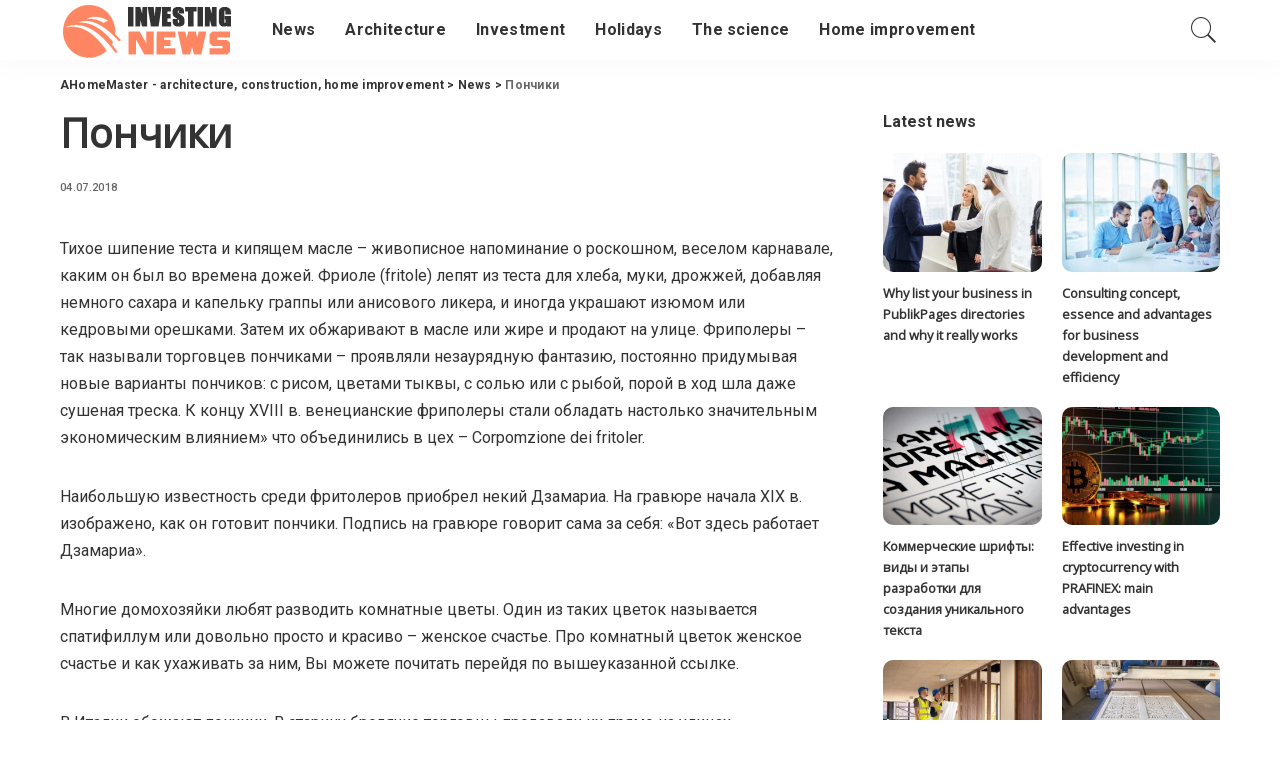

--- FILE ---
content_type: text/html; charset=UTF-8
request_url: https://alahomemaster.com/ponchiki.html
body_size: 14617
content:
<!DOCTYPE html>
<html lang="en-US">
<head>
	<meta charset="UTF-8">
	<meta http-equiv="X-UA-Compatible" content="IE=edge">
	<meta name="viewport" content="width=device-width, initial-scale=1">
	<link rel="profile" href="https://gmpg.org/xfn/11">
	<meta name='robots' content='index, follow, max-image-preview:large, max-snippet:-1, max-video-preview:-1' />
	<style>img:is([sizes="auto" i], [sizes^="auto," i]) { contain-intrinsic-size: 3000px 1500px }</style>
				<link rel="apple-touch-icon" href="https://alahomemaster.com/wp-content/uploads/2021/01/4.png"/>
					<meta name="msapplication-TileColor" content="#ffffff">
			<meta name="msapplication-TileImage" content="https://alahomemaster.com/wp-content/uploads/2021/01/3.png"/>
		
	<!-- This site is optimized with the Yoast SEO plugin v26.1.1 - https://yoast.com/wordpress/plugins/seo/ -->
	<title>Пончики</title>
	<meta name="description" content="Тихое шипение теста и кипящем масле - живописное напоминание о роскошном, веселом карнавале, каким он был во времена дожей. Фриоле (fritole) лепят из" />
	<link rel="canonical" href="https://alahomemaster.com/ponchiki.html" />
	<meta property="og:locale" content="en_US" />
	<meta property="og:type" content="article" />
	<meta property="og:title" content="Пончики" />
	<meta property="og:description" content="Тихое шипение теста и кипящем масле - живописное напоминание о роскошном, веселом карнавале, каким он был во времена дожей. Фриоле (fritole) лепят из" />
	<meta property="og:url" content="https://alahomemaster.com/ponchiki.html" />
	<meta property="og:site_name" content="AHomeMaster - architecture, construction, home improvement" />
	<meta property="article:published_time" content="2018-07-04T17:26:39+00:00" />
	<meta name="author" content="homemaster2" />
	<meta name="twitter:card" content="summary_large_image" />
	<meta name="twitter:label1" content="Written by" />
	<meta name="twitter:data1" content="homemaster2" />
	<script type="application/ld+json" class="yoast-schema-graph">{"@context":"https://schema.org","@graph":[{"@type":"WebPage","@id":"https://alahomemaster.com/ponchiki.html","url":"https://alahomemaster.com/ponchiki.html","name":"Пончики","isPartOf":{"@id":"https://alahomemaster.com/#website"},"datePublished":"2018-07-04T17:26:39+00:00","author":{"@id":"https://alahomemaster.com/#/schema/person/311ba99293492670d48c53d418eb032e"},"description":"Тихое шипение теста и кипящем масле - живописное напоминание о роскошном, веселом карнавале, каким он был во времена дожей. Фриоле (fritole) лепят из","inLanguage":"en-US","potentialAction":[{"@type":"ReadAction","target":["https://alahomemaster.com/ponchiki.html"]}]},{"@type":"WebSite","@id":"https://alahomemaster.com/#website","url":"https://alahomemaster.com/","name":"AHomeMaster - architecture, construction, home improvement","description":"","potentialAction":[{"@type":"SearchAction","target":{"@type":"EntryPoint","urlTemplate":"https://alahomemaster.com/?s={search_term_string}"},"query-input":{"@type":"PropertyValueSpecification","valueRequired":true,"valueName":"search_term_string"}}],"inLanguage":"en-US"},{"@type":"Person","@id":"https://alahomemaster.com/#/schema/person/311ba99293492670d48c53d418eb032e","name":"homemaster2","image":{"@type":"ImageObject","inLanguage":"en-US","@id":"https://alahomemaster.com/#/schema/person/image/","url":"https://secure.gravatar.com/avatar/?s=96&d=mm&r=g","contentUrl":"https://secure.gravatar.com/avatar/?s=96&d=mm&r=g","caption":"homemaster2"}}]}</script>
	<!-- / Yoast SEO plugin. -->


<link rel='dns-prefetch' href='//fonts.googleapis.com' />
<link rel="alternate" type="application/rss+xml" title="AHomeMaster - architecture, construction, home improvement &raquo; Feed" href="https://alahomemaster.com/feed" />
<link rel="alternate" type="application/rss+xml" title="AHomeMaster - architecture, construction, home improvement &raquo; Comments Feed" href="https://alahomemaster.com/comments/feed" />
<link rel="alternate" type="application/rss+xml" title="AHomeMaster - architecture, construction, home improvement &raquo; Пончики Comments Feed" href="https://alahomemaster.com/ponchiki.html/feed" />
<link rel='stylesheet' id='pixwell-core-css' href='https://alahomemaster.com/wp-content/plugins/pixwell-core/assets/core.css?ver=5.7' media='all' />
<link rel='stylesheet' id='dashicons-css' href='https://alahomemaster.com/wp-includes/css/dashicons.min.css?ver=6.8.3' media='all' />
<link rel='stylesheet' id='post-views-counter-frontend-css' href='https://alahomemaster.com/wp-content/plugins/post-views-counter/css/frontend.min.css?ver=1.5.5' media='all' />
<link rel='stylesheet' id='wp-block-library-css' href='https://alahomemaster.com/wp-includes/css/dist/block-library/style.min.css?ver=6.8.3' media='all' />
<style id='classic-theme-styles-inline-css'>
/*! This file is auto-generated */
.wp-block-button__link{color:#fff;background-color:#32373c;border-radius:9999px;box-shadow:none;text-decoration:none;padding:calc(.667em + 2px) calc(1.333em + 2px);font-size:1.125em}.wp-block-file__button{background:#32373c;color:#fff;text-decoration:none}
</style>
<style id='global-styles-inline-css'>
:root{--wp--preset--aspect-ratio--square: 1;--wp--preset--aspect-ratio--4-3: 4/3;--wp--preset--aspect-ratio--3-4: 3/4;--wp--preset--aspect-ratio--3-2: 3/2;--wp--preset--aspect-ratio--2-3: 2/3;--wp--preset--aspect-ratio--16-9: 16/9;--wp--preset--aspect-ratio--9-16: 9/16;--wp--preset--color--black: #000000;--wp--preset--color--cyan-bluish-gray: #abb8c3;--wp--preset--color--white: #ffffff;--wp--preset--color--pale-pink: #f78da7;--wp--preset--color--vivid-red: #cf2e2e;--wp--preset--color--luminous-vivid-orange: #ff6900;--wp--preset--color--luminous-vivid-amber: #fcb900;--wp--preset--color--light-green-cyan: #7bdcb5;--wp--preset--color--vivid-green-cyan: #00d084;--wp--preset--color--pale-cyan-blue: #8ed1fc;--wp--preset--color--vivid-cyan-blue: #0693e3;--wp--preset--color--vivid-purple: #9b51e0;--wp--preset--gradient--vivid-cyan-blue-to-vivid-purple: linear-gradient(135deg,rgba(6,147,227,1) 0%,rgb(155,81,224) 100%);--wp--preset--gradient--light-green-cyan-to-vivid-green-cyan: linear-gradient(135deg,rgb(122,220,180) 0%,rgb(0,208,130) 100%);--wp--preset--gradient--luminous-vivid-amber-to-luminous-vivid-orange: linear-gradient(135deg,rgba(252,185,0,1) 0%,rgba(255,105,0,1) 100%);--wp--preset--gradient--luminous-vivid-orange-to-vivid-red: linear-gradient(135deg,rgba(255,105,0,1) 0%,rgb(207,46,46) 100%);--wp--preset--gradient--very-light-gray-to-cyan-bluish-gray: linear-gradient(135deg,rgb(238,238,238) 0%,rgb(169,184,195) 100%);--wp--preset--gradient--cool-to-warm-spectrum: linear-gradient(135deg,rgb(74,234,220) 0%,rgb(151,120,209) 20%,rgb(207,42,186) 40%,rgb(238,44,130) 60%,rgb(251,105,98) 80%,rgb(254,248,76) 100%);--wp--preset--gradient--blush-light-purple: linear-gradient(135deg,rgb(255,206,236) 0%,rgb(152,150,240) 100%);--wp--preset--gradient--blush-bordeaux: linear-gradient(135deg,rgb(254,205,165) 0%,rgb(254,45,45) 50%,rgb(107,0,62) 100%);--wp--preset--gradient--luminous-dusk: linear-gradient(135deg,rgb(255,203,112) 0%,rgb(199,81,192) 50%,rgb(65,88,208) 100%);--wp--preset--gradient--pale-ocean: linear-gradient(135deg,rgb(255,245,203) 0%,rgb(182,227,212) 50%,rgb(51,167,181) 100%);--wp--preset--gradient--electric-grass: linear-gradient(135deg,rgb(202,248,128) 0%,rgb(113,206,126) 100%);--wp--preset--gradient--midnight: linear-gradient(135deg,rgb(2,3,129) 0%,rgb(40,116,252) 100%);--wp--preset--font-size--small: 13px;--wp--preset--font-size--medium: 20px;--wp--preset--font-size--large: 36px;--wp--preset--font-size--x-large: 42px;--wp--preset--spacing--20: 0.44rem;--wp--preset--spacing--30: 0.67rem;--wp--preset--spacing--40: 1rem;--wp--preset--spacing--50: 1.5rem;--wp--preset--spacing--60: 2.25rem;--wp--preset--spacing--70: 3.38rem;--wp--preset--spacing--80: 5.06rem;--wp--preset--shadow--natural: 6px 6px 9px rgba(0, 0, 0, 0.2);--wp--preset--shadow--deep: 12px 12px 50px rgba(0, 0, 0, 0.4);--wp--preset--shadow--sharp: 6px 6px 0px rgba(0, 0, 0, 0.2);--wp--preset--shadow--outlined: 6px 6px 0px -3px rgba(255, 255, 255, 1), 6px 6px rgba(0, 0, 0, 1);--wp--preset--shadow--crisp: 6px 6px 0px rgba(0, 0, 0, 1);}:where(.is-layout-flex){gap: 0.5em;}:where(.is-layout-grid){gap: 0.5em;}body .is-layout-flex{display: flex;}.is-layout-flex{flex-wrap: wrap;align-items: center;}.is-layout-flex > :is(*, div){margin: 0;}body .is-layout-grid{display: grid;}.is-layout-grid > :is(*, div){margin: 0;}:where(.wp-block-columns.is-layout-flex){gap: 2em;}:where(.wp-block-columns.is-layout-grid){gap: 2em;}:where(.wp-block-post-template.is-layout-flex){gap: 1.25em;}:where(.wp-block-post-template.is-layout-grid){gap: 1.25em;}.has-black-color{color: var(--wp--preset--color--black) !important;}.has-cyan-bluish-gray-color{color: var(--wp--preset--color--cyan-bluish-gray) !important;}.has-white-color{color: var(--wp--preset--color--white) !important;}.has-pale-pink-color{color: var(--wp--preset--color--pale-pink) !important;}.has-vivid-red-color{color: var(--wp--preset--color--vivid-red) !important;}.has-luminous-vivid-orange-color{color: var(--wp--preset--color--luminous-vivid-orange) !important;}.has-luminous-vivid-amber-color{color: var(--wp--preset--color--luminous-vivid-amber) !important;}.has-light-green-cyan-color{color: var(--wp--preset--color--light-green-cyan) !important;}.has-vivid-green-cyan-color{color: var(--wp--preset--color--vivid-green-cyan) !important;}.has-pale-cyan-blue-color{color: var(--wp--preset--color--pale-cyan-blue) !important;}.has-vivid-cyan-blue-color{color: var(--wp--preset--color--vivid-cyan-blue) !important;}.has-vivid-purple-color{color: var(--wp--preset--color--vivid-purple) !important;}.has-black-background-color{background-color: var(--wp--preset--color--black) !important;}.has-cyan-bluish-gray-background-color{background-color: var(--wp--preset--color--cyan-bluish-gray) !important;}.has-white-background-color{background-color: var(--wp--preset--color--white) !important;}.has-pale-pink-background-color{background-color: var(--wp--preset--color--pale-pink) !important;}.has-vivid-red-background-color{background-color: var(--wp--preset--color--vivid-red) !important;}.has-luminous-vivid-orange-background-color{background-color: var(--wp--preset--color--luminous-vivid-orange) !important;}.has-luminous-vivid-amber-background-color{background-color: var(--wp--preset--color--luminous-vivid-amber) !important;}.has-light-green-cyan-background-color{background-color: var(--wp--preset--color--light-green-cyan) !important;}.has-vivid-green-cyan-background-color{background-color: var(--wp--preset--color--vivid-green-cyan) !important;}.has-pale-cyan-blue-background-color{background-color: var(--wp--preset--color--pale-cyan-blue) !important;}.has-vivid-cyan-blue-background-color{background-color: var(--wp--preset--color--vivid-cyan-blue) !important;}.has-vivid-purple-background-color{background-color: var(--wp--preset--color--vivid-purple) !important;}.has-black-border-color{border-color: var(--wp--preset--color--black) !important;}.has-cyan-bluish-gray-border-color{border-color: var(--wp--preset--color--cyan-bluish-gray) !important;}.has-white-border-color{border-color: var(--wp--preset--color--white) !important;}.has-pale-pink-border-color{border-color: var(--wp--preset--color--pale-pink) !important;}.has-vivid-red-border-color{border-color: var(--wp--preset--color--vivid-red) !important;}.has-luminous-vivid-orange-border-color{border-color: var(--wp--preset--color--luminous-vivid-orange) !important;}.has-luminous-vivid-amber-border-color{border-color: var(--wp--preset--color--luminous-vivid-amber) !important;}.has-light-green-cyan-border-color{border-color: var(--wp--preset--color--light-green-cyan) !important;}.has-vivid-green-cyan-border-color{border-color: var(--wp--preset--color--vivid-green-cyan) !important;}.has-pale-cyan-blue-border-color{border-color: var(--wp--preset--color--pale-cyan-blue) !important;}.has-vivid-cyan-blue-border-color{border-color: var(--wp--preset--color--vivid-cyan-blue) !important;}.has-vivid-purple-border-color{border-color: var(--wp--preset--color--vivid-purple) !important;}.has-vivid-cyan-blue-to-vivid-purple-gradient-background{background: var(--wp--preset--gradient--vivid-cyan-blue-to-vivid-purple) !important;}.has-light-green-cyan-to-vivid-green-cyan-gradient-background{background: var(--wp--preset--gradient--light-green-cyan-to-vivid-green-cyan) !important;}.has-luminous-vivid-amber-to-luminous-vivid-orange-gradient-background{background: var(--wp--preset--gradient--luminous-vivid-amber-to-luminous-vivid-orange) !important;}.has-luminous-vivid-orange-to-vivid-red-gradient-background{background: var(--wp--preset--gradient--luminous-vivid-orange-to-vivid-red) !important;}.has-very-light-gray-to-cyan-bluish-gray-gradient-background{background: var(--wp--preset--gradient--very-light-gray-to-cyan-bluish-gray) !important;}.has-cool-to-warm-spectrum-gradient-background{background: var(--wp--preset--gradient--cool-to-warm-spectrum) !important;}.has-blush-light-purple-gradient-background{background: var(--wp--preset--gradient--blush-light-purple) !important;}.has-blush-bordeaux-gradient-background{background: var(--wp--preset--gradient--blush-bordeaux) !important;}.has-luminous-dusk-gradient-background{background: var(--wp--preset--gradient--luminous-dusk) !important;}.has-pale-ocean-gradient-background{background: var(--wp--preset--gradient--pale-ocean) !important;}.has-electric-grass-gradient-background{background: var(--wp--preset--gradient--electric-grass) !important;}.has-midnight-gradient-background{background: var(--wp--preset--gradient--midnight) !important;}.has-small-font-size{font-size: var(--wp--preset--font-size--small) !important;}.has-medium-font-size{font-size: var(--wp--preset--font-size--medium) !important;}.has-large-font-size{font-size: var(--wp--preset--font-size--large) !important;}.has-x-large-font-size{font-size: var(--wp--preset--font-size--x-large) !important;}
:where(.wp-block-post-template.is-layout-flex){gap: 1.25em;}:where(.wp-block-post-template.is-layout-grid){gap: 1.25em;}
:where(.wp-block-columns.is-layout-flex){gap: 2em;}:where(.wp-block-columns.is-layout-grid){gap: 2em;}
:root :where(.wp-block-pullquote){font-size: 1.5em;line-height: 1.6;}
</style>
<link rel='stylesheet' id='cptch_stylesheet-css' href='https://alahomemaster.com/wp-content/plugins/captcha-bws/css/front_end_style.css?ver=5.2.5' media='all' />
<link rel='stylesheet' id='cptch_desktop_style-css' href='https://alahomemaster.com/wp-content/plugins/captcha-bws/css/desktop_style.css?ver=5.2.5' media='all' />
<link rel='stylesheet' id='pixwell-main-css' href='https://alahomemaster.com/wp-content/themes/pixwell/assets/css/main.css?ver=5.7' media='all' />
<link rel='stylesheet' id='pixwell-style-css' href='https://alahomemaster.com/wp-content/themes/pixwell/style.css?ver=5.7' media='all' />
<style id='pixwell-style-inline-css'>
html {font-family:Roboto;}h1, .h1 {font-family:Open Sans;}h2, .h2 {font-family:Open Sans;}h3, .h3 {font-family:Open Sans;}h4, .h4 {font-family:Open Sans;}h5, .h5 {font-family:Open Sans;}h6, .h6 {font-family:Open Sans;}.single-tagline h6 {font-family:Open Sans;}.p-wrap .entry-summary, .twitter-content.entry-summary, .author-description, .rssSummary, .rb-sdesc {font-family:Roboto;}.p-cat-info {font-family:Roboto;}.p-meta-info, .wp-block-latest-posts__post-date {font-family:Roboto;}.meta-info-author.meta-info-el {font-family:Roboto;}.breadcrumb {font-family:Roboto;}.footer-menu-inner {font-family:Open Sans;}.topbar-wrap {}.topbar-menu-wrap {}.main-menu > li > a, .off-canvas-menu > li > a {font-family:Roboto;}.main-menu .sub-menu:not(.sub-mega), .off-canvas-menu .sub-menu {font-family:Roboto;}.is-logo-text .logo-title {}.block-title, .block-header .block-title {font-family:Roboto;}.ajax-quick-filter, .block-view-more {font-family:Roboto;}.widget-title {font-family:Roboto;}body .widget.widget_nav_menu .menu-item {font-family:Roboto;}body.boxed {background-color : #fafafa;background-repeat : no-repeat;background-size : cover;background-attachment : fixed;background-position : center center;}.header-6 .banner-wrap {}.footer-wrap {background-color : #333333;}.topline-wrap {height: 2px}.main-menu .sub-menu {}.main-menu > li.menu-item-has-children > .sub-menu:before {}.mobile-nav-inner {}.navbar-border-holder {border-width: 2px; }.tipsy, .additional-meta, .sponsor-label, .sponsor-link, .entry-footer .tag-label,.box-nav .nav-label, .left-article-label, .share-label, .rss-date,.wp-block-latest-posts__post-date, .wp-block-latest-comments__comment-date,.image-caption, .wp-caption-text, .gallery-caption, .entry-content .wp-block-audio figcaption,.entry-content .wp-block-video figcaption, .entry-content .wp-block-image figcaption,.entry-content .wp-block-gallery .blocks-gallery-image figcaption,.entry-content .wp-block-gallery .blocks-gallery-item figcaption,.subscribe-content .desc, .follower-el .right-el, .author-job, .comment-metadata{ font-family: Roboto; }.sponsor-link{ font-family: Roboto; }.entry-footer a, .tagcloud a, .entry-footer .source, .entry-footer .via-el{ font-family: Roboto; }.p-link, .rb-cookie .cookie-accept, a.comment-reply-link, .comment-list .comment-reply-title small a,.banner-btn a, .headerstrip-btn a, input[type="submit"], button, .pagination-wrap, .cta-btn, .rb-btn{ font-family: Roboto; }select, textarea, input[type="text"], input[type="tel"], input[type="email"], input[type="url"],input[type="search"], input[type="number"]{ font-family: Roboto; }.footer-menu-inner, .widget_recent_comments .recentcomments > a:last-child,.wp-block-latest-comments__comment-link, .wp-block-latest-posts__list a,.widget_recent_entries li, .wp-block-quote *:not(cite), blockquote *:not(cite), .widget_rss li,.wp-block-latest-posts li, .wp-block-latest-comments__comment-link{ font-family: Open Sans; } .widget_pages .page_item, .widget_meta li,.widget_categories .cat-item, .widget_archive li, .widget.widget_nav_menu .menu-item,.wp-block-archives-list li, .wp-block-categories-list li{ font-family: Roboto; }@media only screen and (max-width: 767px) {.entry-content { font-size: .90rem; }.p-wrap .entry-summary, .twitter-content.entry-summary, .element-desc, .subscribe-description, .rb-sdecs,.copyright-inner > *, .summary-content, .pros-cons-wrap ul li,.gallery-popup-content .image-popup-description > *{ font-size: .76rem; }}@media only screen and (max-width: 1024px) {}@media only screen and (max-width: 991px) {}@media only screen and (max-width: 767px) {}.wp-block-quote *:not(cite), blockquote *:not(cite) {font-family:Roboto;}
</style>
<link rel='stylesheet' id='redux-google-fonts-pixwell_theme_options-css' href='https://fonts.googleapis.com/css?family=Roboto%3A100%2C300%2C400%2C500%2C700%2C900%2C100italic%2C300italic%2C400italic%2C500italic%2C700italic%2C900italic%7COpen+Sans&#038;font-display=swap&#038;ver=1707118674' media='all' />
<script src="https://alahomemaster.com/wp-includes/js/jquery/jquery.min.js?ver=3.7.1" id="jquery-core-js"></script>
<script src="https://alahomemaster.com/wp-includes/js/jquery/jquery-migrate.min.js?ver=3.4.1" id="jquery-migrate-js"></script>
<script id="post-views-counter-frontend-js-before">
var pvcArgsFrontend = {"mode":"js","postID":601,"requestURL":"https:\/\/alahomemaster.com\/wp-admin\/admin-ajax.php","nonce":"a1a61e7924","dataStorage":"cookies","multisite":false,"path":"\/","domain":""};
</script>
<script src="https://alahomemaster.com/wp-content/plugins/post-views-counter/js/frontend.min.js?ver=1.5.5" id="post-views-counter-frontend-js"></script>
<!--[if lt IE 9]>
<script src="https://alahomemaster.com/wp-content/themes/pixwell/assets/js/html5shiv.min.js?ver=3.7.3" id="html5-js"></script>
<![endif]-->
<link rel="https://api.w.org/" href="https://alahomemaster.com/wp-json/" /><link rel="alternate" title="JSON" type="application/json" href="https://alahomemaster.com/wp-json/wp/v2/posts/601" /><link rel="EditURI" type="application/rsd+xml" title="RSD" href="https://alahomemaster.com/xmlrpc.php?rsd" />
<meta name="generator" content="WordPress 6.8.3" />
<link rel='shortlink' href='https://alahomemaster.com/?p=601' />
<link rel="alternate" title="oEmbed (JSON)" type="application/json+oembed" href="https://alahomemaster.com/wp-json/oembed/1.0/embed?url=https%3A%2F%2Falahomemaster.com%2Fponchiki.html" />
<link rel="alternate" title="oEmbed (XML)" type="text/xml+oembed" href="https://alahomemaster.com/wp-json/oembed/1.0/embed?url=https%3A%2F%2Falahomemaster.com%2Fponchiki.html&#038;format=xml" />
<script type="application/ld+json">{"@context":"https://schema.org","@type":"WebSite","@id":"https://alahomemaster.com/#website","url":"https://alahomemaster.com/","name":"AHomeMaster - architecture, construction, home improvement","potentialAction":{"@type":"SearchAction","target":"https://alahomemaster.com/?s={search_term_string}","query-input":"required name=search_term_string"}}</script>
<link rel="icon" href="https://alahomemaster.com/wp-content/uploads/2021/01/3.png" sizes="32x32" />
<link rel="icon" href="https://alahomemaster.com/wp-content/uploads/2021/01/3.png" sizes="192x192" />
<link rel="apple-touch-icon" href="https://alahomemaster.com/wp-content/uploads/2021/01/3.png" />
<meta name="msapplication-TileImage" content="https://alahomemaster.com/wp-content/uploads/2021/01/3.png" />
</head>
<body class="wp-singular post-template-default single single-post postid-601 single-format-standard wp-embed-responsive wp-theme-pixwell is-single-1 sticky-nav smart-sticky off-canvas-light block-header-dot w-header-1 cat-icon-round ele-round feat-round is-fmask mh-p-link mh-p-excerpt">
<div id="site" class="site">
		<aside id="off-canvas-section" class="off-canvas-wrap light-style is-hidden">
			<div class="close-panel-wrap tooltips-n">
				<a href="#" id="off-canvas-close-btn" title="Close Panel"><i class="btn-close"></i></a>
			</div>
			<div class="off-canvas-holder">
									<div class="off-canvas-header is-light-text">
						<div class="header-inner">
															<a href="https://alahomemaster.com/" class="off-canvas-logo">
									<img src="https://alahomemaster.com/wp-content/uploads/2021/01/1.png" alt="AHomeMaster &#8211; architecture, construction, home improvement">
								</a>
														<aside class="inner-bottom">
															</aside>
						</div>
					</div>
								<div class="off-canvas-inner is-dark-text">
					<nav id="off-canvas-nav" class="off-canvas-nav">
						<ul id="off-canvas-menu" class="off-canvas-menu rb-menu is-clicked"><li id="menu-item-316" class="menu-item menu-item-type-taxonomy menu-item-object-category current-post-ancestor current-menu-parent current-post-parent menu-item-316"><a href="https://alahomemaster.com/news"><span>News</span></a></li>
<li id="menu-item-319" class="menu-item menu-item-type-taxonomy menu-item-object-category menu-item-319"><a href="https://alahomemaster.com/architecture"><span>Architecture</span></a></li>
<li id="menu-item-409" class="menu-item menu-item-type-taxonomy menu-item-object-category menu-item-409"><a href="https://alahomemaster.com/investment"><span>Investment</span></a></li>
<li id="menu-item-317" class="menu-item menu-item-type-taxonomy menu-item-object-category menu-item-317"><a href="https://alahomemaster.com/holidays"><span>Holidays</span></a></li>
<li id="menu-item-318" class="menu-item menu-item-type-taxonomy menu-item-object-category menu-item-318"><a href="https://alahomemaster.com/the-science"><span>The science</span></a></li>
<li id="menu-item-320" class="menu-item menu-item-type-taxonomy menu-item-object-category menu-item-320"><a href="https://alahomemaster.com/home-improvement"><span>Home improvement</span></a></li>
</ul>					</nav>
									</div>
			</div>
		</aside>
	<div class="site-outer">
	<div class="site-mask"></div>
	<header id="site-header" class="header-wrap header-1">
	<div class="navbar-outer">
		<div class="navbar-wrap">
				<aside id="mobile-navbar" class="mobile-navbar">
		<div class="mobile-nav-inner rb-p20-gutter">
							<div class="m-nav-left">
					<a href="#" class="off-canvas-trigger btn-toggle-wrap"><span class="btn-toggle"><span class="off-canvas-toggle"><span class="icon-toggle"></span></span></span></a>
				</div>
				<div class="m-nav-centered">
						<aside class="logo-mobile-wrap is-logo-image">
		<a href="https://alahomemaster.com/" class="logo-mobile">
			<img height="60" width="182" src="https://alahomemaster.com/wp-content/uploads/2021/01/1.png" alt="AHomeMaster - architecture, construction, home improvement">
		</a>
	</aside>
				</div>
				<div class="m-nav-right">
															<div class="mobile-search">
	<a href="#" title="Search" class="search-icon nav-search-link"><i class="rbi rbi-search-light"></i></a>
	<div class="navbar-search-popup header-lightbox">
		<div class="navbar-search-form"><form role="search" method="get" class="search-form" action="https://alahomemaster.com/">
				<label>
					<span class="screen-reader-text">Search for:</span>
					<input type="search" class="search-field" placeholder="Search &hellip;" value="" name="s" />
				</label>
				<input type="submit" class="search-submit" value="Search" />
			</form></div>
	</div>
</div>
				</div>
					</div>
	</aside>
		<aside id="mobile-sticky-nav" class="mobile-sticky-nav">
		<div class="mobile-navbar mobile-sticky-inner">
			<div class="mobile-nav-inner rb-p20-gutter">
									<div class="m-nav-left">
						<a href="#" class="off-canvas-trigger btn-toggle-wrap"><span class="btn-toggle"><span class="off-canvas-toggle"><span class="icon-toggle"></span></span></span></a>
					</div>
					<div class="m-nav-centered">
							<aside class="logo-mobile-wrap is-logo-image">
		<a href="https://alahomemaster.com/" class="logo-mobile">
			<img height="60" width="182" src="https://alahomemaster.com/wp-content/uploads/2021/01/1.png" alt="AHomeMaster - architecture, construction, home improvement">
		</a>
	</aside>
					</div>
					<div class="m-nav-right">
																		<div class="mobile-search">
	<a href="#" title="Search" class="search-icon nav-search-link"><i class="rbi rbi-search-light"></i></a>
	<div class="navbar-search-popup header-lightbox">
		<div class="navbar-search-form"><form role="search" method="get" class="search-form" action="https://alahomemaster.com/">
				<label>
					<span class="screen-reader-text">Search for:</span>
					<input type="search" class="search-field" placeholder="Search &hellip;" value="" name="s" />
				</label>
				<input type="submit" class="search-submit" value="Search" />
			</form></div>
	</div>
</div>
					</div>
							</div>
		</div>
	</aside>
			<div class="rbc-container navbar-holder is-main-nav">
				<div class="navbar-inner rb-m20-gutter">
					<div class="navbar-left">
													<div class="logo-wrap is-logo-image site-branding">
					<a href="https://alahomemaster.com/" class="logo" title="AHomeMaster - architecture, construction, home improvement">
				<img class="logo-default" height="60" width="182" src="https://alahomemaster.com/wp-content/uploads/2021/01/1.png" alt="AHomeMaster - architecture, construction, home improvement">
			</a>
			</div>
						<nav id="site-navigation" class="main-menu-wrap" aria-label="main menu">
	<ul id="main-menu" class="main-menu rb-menu" itemscope itemtype="https://www.schema.org/SiteNavigationElement"><li class="menu-item menu-item-type-taxonomy menu-item-object-category current-post-ancestor current-menu-parent current-post-parent menu-item-316" itemprop="name"><a href="https://alahomemaster.com/news" itemprop="url"><span>News</span></a></li><li class="menu-item menu-item-type-taxonomy menu-item-object-category menu-item-319" itemprop="name"><a href="https://alahomemaster.com/architecture" itemprop="url"><span>Architecture</span></a></li><li class="menu-item menu-item-type-taxonomy menu-item-object-category menu-item-409" itemprop="name"><a href="https://alahomemaster.com/investment" itemprop="url"><span>Investment</span></a></li><li class="menu-item menu-item-type-taxonomy menu-item-object-category menu-item-317" itemprop="name"><a href="https://alahomemaster.com/holidays" itemprop="url"><span>Holidays</span></a></li><li class="menu-item menu-item-type-taxonomy menu-item-object-category menu-item-318" itemprop="name"><a href="https://alahomemaster.com/the-science" itemprop="url"><span>The science</span></a></li><li class="menu-item menu-item-type-taxonomy menu-item-object-category menu-item-320" itemprop="name"><a href="https://alahomemaster.com/home-improvement" itemprop="url"><span>Home improvement</span></a></li></ul></nav>					</div>
					<div class="navbar-right">
																														<aside class="navbar-search nav-search-live">
	<a href="#" title="Search" class="nav-search-link search-icon"><i class="rbi rbi-search-light"></i></a>
	<div class="navbar-search-popup header-lightbox">
		<div class="navbar-search-form"><form role="search" method="get" class="search-form" action="https://alahomemaster.com/">
				<label>
					<span class="screen-reader-text">Search for:</span>
					<input type="search" class="search-field" placeholder="Search &hellip;" value="" name="s" />
				</label>
				<input type="submit" class="search-submit" value="Search" />
			</form></div>
		<div class="load-animation live-search-animation"></div>
					<div class="navbar-search-response"></div>
			</div>
</aside>
											</div>
				</div>
			</div>
		</div>
	</div>
	<aside id="sticky-nav" class="section-sticky-holder">
	<div class="section-sticky">
		<div class="navbar-wrap">
			<div class="rbc-container navbar-holder">
				<div class="navbar-inner rb-m20-gutter">
					<div class="navbar-left">
														<div class="logo-wrap is-logo-image site-branding">
			<a href="https://alahomemaster.com/" class="logo" title="AHomeMaster - architecture, construction, home improvement">
				<img class="logo-default" height="60" width="182" src="https://alahomemaster.com/wp-content/uploads/2021/01/1.png" alt="AHomeMaster - architecture, construction, home improvement">
			</a>
		</div>
							<aside class="main-menu-wrap">
	<ul id="sticky-menu" class="main-menu rb-menu"><li class="menu-item menu-item-type-taxonomy menu-item-object-category current-post-ancestor current-menu-parent current-post-parent menu-item-316"><a href="https://alahomemaster.com/news"><span>News</span></a></li><li class="menu-item menu-item-type-taxonomy menu-item-object-category menu-item-319"><a href="https://alahomemaster.com/architecture"><span>Architecture</span></a></li><li class="menu-item menu-item-type-taxonomy menu-item-object-category menu-item-409"><a href="https://alahomemaster.com/investment"><span>Investment</span></a></li><li class="menu-item menu-item-type-taxonomy menu-item-object-category menu-item-317"><a href="https://alahomemaster.com/holidays"><span>Holidays</span></a></li><li class="menu-item menu-item-type-taxonomy menu-item-object-category menu-item-318"><a href="https://alahomemaster.com/the-science"><span>The science</span></a></li><li class="menu-item menu-item-type-taxonomy menu-item-object-category menu-item-320"><a href="https://alahomemaster.com/home-improvement"><span>Home improvement</span></a></li></ul></aside>					</div>
					<div class="navbar-right">
																														<aside class="navbar-search nav-search-live">
	<a href="#" title="Search" class="nav-search-link search-icon"><i class="rbi rbi-search-light"></i></a>
	<div class="navbar-search-popup header-lightbox">
		<div class="navbar-search-form"><form role="search" method="get" class="search-form" action="https://alahomemaster.com/">
				<label>
					<span class="screen-reader-text">Search for:</span>
					<input type="search" class="search-field" placeholder="Search &hellip;" value="" name="s" />
				</label>
				<input type="submit" class="search-submit" value="Search" />
			</form></div>
		<div class="load-animation live-search-animation"></div>
					<div class="navbar-search-response"></div>
			</div>
</aside>
					</div>
				</div>
			</div>
		</div>
	</div>
</aside></header>	<div class="site-wrap clearfix">		<div class="site-content single-1 rbc-content-section clearfix has-sidebar is-sidebar-right active-sidebar">
			<div class="wrap rbc-container rb-p20-gutter">
				<div class="rbc-wrap">
					<main id="main" class="site-main rbc-content">
						<div class="single-content-wrap">
							<article id="post-601" class="post-601 post type-post status-publish format-standard category-news" itemscope itemtype="https://schema.org/Article">
							<header class="single-header entry-header">
											<aside id="site-breadcrumb" class="breadcrumb breadcrumb-navxt">
				<span class="breadcrumb-inner" vocab="https://schema.org/" typeof="BreadcrumbList"><!-- Breadcrumb NavXT 7.4.1 -->
<span property="itemListElement" typeof="ListItem"><a property="item" typeof="WebPage" title="Go to AHomeMaster - architecture, construction, home improvement." href="https://alahomemaster.com" class="home" ><span property="name">AHomeMaster - architecture, construction, home improvement</span></a><meta property="position" content="1"></span> &gt; <span property="itemListElement" typeof="ListItem"><a property="item" typeof="WebPage" title="Go to the News Category archives." href="https://alahomemaster.com/news" class="taxonomy category" ><span property="name">News</span></a><meta property="position" content="2"></span> &gt; <span property="itemListElement" typeof="ListItem"><span property="name" class="post post-post current-item">Пончики</span><meta property="url" content="https://alahomemaster.com/ponchiki.html"><meta property="position" content="3"></span></span>
			</aside>
						<h1 itemprop="headline" class="single-title entry-title">Пончики</h1>
				<div class="single-entry-meta small-size">
						<div class="inner">
						<div class="single-meta-info p-meta-info">
					<span class="meta-info-el meta-info-date">
									<abbr class="date published" title="2018-07-04T20:26:39+03:00">04.07.2018</abbr>
					</span>
			</div>
			<div class="single-meta-bottom p-meta-info">
			</div>
				</div>
		</div>
								</header>
																<div class="single-body entry">
		<div class="single-content">
							<div class="entry-content clearfix" itemprop="articleBody">
					<p>Тихое шипение теста и кипящем масле &#8211; живописное напоминание о роскошном, веселом карнавале, каким он был во времена дожей.<span id="more-601"></span> Фриоле (fritole) лепят из теста для хлеба, муки, дрожжей, добавляя немного сахара и капельку граппы или анисового ликера, и иногда украшают изюмом или кедровыми орешками. Затем их обжаривают в масле или жире и продают на улице. Фриполеры &#8211; так называли торговцев пончиками &#8211; проявляли незаурядную фантазию, постоянно придумывая новые варианты пончиков: с рисом, цветами тыквы, с солью или с рыбой, порой в ход шла даже сушеная треска. К концу XVIII в. венецианские фриполеры стали обладать настолько значительным экономическим влиянием&raquo; что объединились в цех &#8211; Corpomzione dei fritoler.</p>
<p>Наибольшую известность среди фритолеров приобрел некий Дзамариа. На гравюре начала XIX в. изображено, как он готовит пончики. Подпись на гравюре говорит сама за себя: &laquo;Вот здесь работает Дзамариа&raquo;.</p>
<p>Многие домохозяйки любят разводить комнатные цветы. Один из таких цветок называется спатифиллум или довольно просто и красиво &#8211; женское счастье. Про комнатный цветок женское счастье и как ухаживать за ним, Вы можете почитать перейдя по вышеуказанной ссылке.</p>
<p>В Италии обожают пончики. В старину бродячие торговцы продавали их прямо на улицах</p>
				</div>
			</div>
			<aside class="is-hidden rb-remove-bookmark" data-bookmarkid="601"></aside>		</div>
				<div class="article-meta is-hidden">
			<meta itemprop="mainEntityOfPage" content="https://alahomemaster.com/ponchiki.html">
			<span class="vcard author" itemprop="author" content="homemaster2"><span class="fn">homemaster2</span></span>
			<time class="date published entry-date" datetime="2018-07-04T20:26:39+00:00" content="2018-07-04T20:26:39+00:00" itemprop="datePublished">04.07.2018</time>
			<meta class="updated" itemprop="dateModified" content="2018-07-04T20:26:39+00:00">
									<span itemprop="publisher" itemscope itemtype="https://schema.org/Organization">
				<meta itemprop="name" content="AHomeMaster - architecture, construction, home improvement">
				<meta itemprop="url" content="https://alahomemaster.com/">
									<span itemprop="logo" itemscope itemtype="https://schema.org/ImageObject">
						<meta itemprop="url" content="https://alahomemaster.com/wp-content/uploads/2021/01/1.png">
					</span>
								</span>
		</div>
	</article>
							<div class="single-box clearfix">
										<aside class="comment-box-wrap">
			<div class="comment-box-header clearfix">
				<h4 class="h3"><i class="rbi rbi-comments"></i>Leave a reply</h4>
							</div>
			<div class="comment-box-content clearfix no-comment">	<div id="comments" class="comments-area">
			<div id="respond" class="comment-respond">
		<h3 id="reply-title" class="comment-reply-title">Leave a Reply <small><a rel="nofollow" id="cancel-comment-reply-link" href="/ponchiki.html#respond" style="display:none;">Cancel reply</a></small></h3><form action="https://alahomemaster.com/wp-comments-post.php" method="post" id="commentform" class="comment-form"><p class="comment-notes"><span id="email-notes">Your email address will not be published.</span> <span class="required-field-message">Required fields are marked <span class="required">*</span></span></p><p class="comment-form-comment"><label for="comment">Comment <span class="required">*</span></label> <textarea placeholder="Leave a comment." id="comment" name="comment" cols="45" rows="8" maxlength="65525" required></textarea></p><p class="comment-form-author"><label for="author">Name <span class="required">*</span></label> <input placeholder="Name" id="author" name="author" type="text" value="" size="30" maxlength="245" autocomplete="name" required /></p>
<p class="comment-form-email"><label for="email">Email <span class="required">*</span></label> <input placeholder="Email" id="email" name="email" type="email" value="" size="30" maxlength="100" aria-describedby="email-notes" autocomplete="email" required /></p>
<p class="comment-form-url"><label for="url">Website</label> <input placeholder="Website" id="url" name="url" type="url" value="" size="30" maxlength="200" autocomplete="url" /></p>
<p class="comment-form-cookies-consent"><input id="wp-comment-cookies-consent" name="wp-comment-cookies-consent" type="checkbox" value="yes" /> <label for="wp-comment-cookies-consent">Save my name, email, and website in this browser for the next time I comment.</label></p>
<p class="cptch_block"><span class="cptch_title cptch_to_remove">Потяните ползунок вправо<span class="required"> *</span></span><span class="cptch_wrap cptch_slide">
				<label class="cptch_label" for="cptch_input_19"><div id="cptch_slide_captcha_container"></div><input type="hidden" name="cptch_form" value="wp_comments" />
				</label></span></p><p class="form-submit"><input name="submit" type="submit" id="submit" class="btn-wrap" value="Post Comment" /> <input type='hidden' name='comment_post_ID' value='601' id='comment_post_ID' />
<input type='hidden' name='comment_parent' id='comment_parent' value='0' />
</p></form>	</div><!-- #respond -->
		</div>
</div>
		</aside>
								</div>

						</div>
					</main>
							<aside class="rbc-sidebar widget-area sidebar-sticky">
			<div class="sidebar-inner"><div id="sb_post-2" class="widget w-sidebar widget-post"><h2 class="widget-title h4">Latest news</h2>			<div class="widget-post-content">
				<div class="rb-row widget-post-2">				<div class="rb-col-m6">
							<div class="p-wrap p-grid p-grid-w1 post-1286">
							<div class="p-feat">
							<a class="p-flink" href="https://alahomemaster.com/why-list-your-business-in-publikpages-directories-and-why-it-really-works.html" title="Why list your business in PublikPages directories and why it really works">
			<span class="rb-iwrap pc-75"><img width="280" height="210" src="https://alahomemaster.com/wp-content/uploads/2025/11/why-list-your-business-in-publikpages-directories-and-why-it-really-works015-280x210.jpg" class="attachment-pixwell_280x210 size-pixwell_280x210 wp-post-image" alt="" decoding="async" /></span>
		</a>
						</div>
			<h6 class="entry-title">		<a class="p-url" href="https://alahomemaster.com/why-list-your-business-in-publikpages-directories-and-why-it-really-works.html" rel="bookmark" title="Why list your business in PublikPages directories and why it really works">Why list your business in PublikPages directories and why it really works</a>
		</h6>		</div>
					</div>
							<div class="rb-col-m6">
							<div class="p-wrap p-grid p-grid-w1 post-1282">
							<div class="p-feat">
							<a class="p-flink" href="https://alahomemaster.com/consulting-concept-essence-and-advantages-for-business-development-and-efficiency.html" title="Consulting concept, essence and advantages for business development and efficiency">
			<span class="rb-iwrap pc-75"><img width="280" height="210" src="https://alahomemaster.com/wp-content/uploads/2025/11/consulting-concept-essence-and-advantages-for-business-development-and-efficiency028-280x210.jpg" class="attachment-pixwell_280x210 size-pixwell_280x210 wp-post-image" alt="" decoding="async" loading="lazy" srcset="https://alahomemaster.com/wp-content/uploads/2025/11/consulting-concept-essence-and-advantages-for-business-development-and-efficiency028-280x210.jpg 280w, https://alahomemaster.com/wp-content/uploads/2025/11/consulting-concept-essence-and-advantages-for-business-development-and-efficiency028-560x420.jpg 560w" sizes="auto, (max-width: 280px) 100vw, 280px" /></span>
		</a>
						</div>
			<h6 class="entry-title">		<a class="p-url" href="https://alahomemaster.com/consulting-concept-essence-and-advantages-for-business-development-and-efficiency.html" rel="bookmark" title="Consulting concept, essence and advantages for business development and efficiency">Consulting concept, essence and advantages for business development and efficiency</a>
		</h6>		</div>
					</div>
							<div class="rb-col-m6">
							<div class="p-wrap p-grid p-grid-w1 post-1278">
							<div class="p-feat">
							<a class="p-flink" href="https://alahomemaster.com/kommercheskie-shrifty-vidy-i-etapy-razrabotki-dlya-sozdaniya-unikalnogo-teksta.html" title="Коммерческие шрифты: виды и этапы разработки для создания уникального текста">
			<span class="rb-iwrap pc-75"><img width="280" height="210" src="https://alahomemaster.com/wp-content/uploads/2025/11/shrifty-280x210.png" class="attachment-pixwell_280x210 size-pixwell_280x210 wp-post-image" alt="" decoding="async" loading="lazy" srcset="https://alahomemaster.com/wp-content/uploads/2025/11/shrifty-280x210.png 280w, https://alahomemaster.com/wp-content/uploads/2025/11/shrifty-560x420.png 560w" sizes="auto, (max-width: 280px) 100vw, 280px" /></span>
		</a>
						</div>
			<h6 class="entry-title">		<a class="p-url" href="https://alahomemaster.com/kommercheskie-shrifty-vidy-i-etapy-razrabotki-dlya-sozdaniya-unikalnogo-teksta.html" rel="bookmark" title="Коммерческие шрифты: виды и этапы разработки для создания уникального текста">Коммерческие шрифты: виды и этапы разработки для создания уникального текста</a>
		</h6>		</div>
					</div>
							<div class="rb-col-m6">
							<div class="p-wrap p-grid p-grid-w1 post-1274">
							<div class="p-feat">
							<a class="p-flink" href="https://alahomemaster.com/effective-investing-in-cryptocurrency-with-prafinex-main-advantages.html" title="Effective investing in cryptocurrency with PRAFINEX: main advantages">
			<span class="rb-iwrap pc-75"><img width="280" height="210" src="https://alahomemaster.com/wp-content/uploads/2025/11/effective-investing-in-cryptocurrency-with-prafinex-main-advantages010-280x210.jpg" class="attachment-pixwell_280x210 size-pixwell_280x210 wp-post-image" alt="" decoding="async" loading="lazy" /></span>
		</a>
						</div>
			<h6 class="entry-title">		<a class="p-url" href="https://alahomemaster.com/effective-investing-in-cryptocurrency-with-prafinex-main-advantages.html" rel="bookmark" title="Effective investing in cryptocurrency with PRAFINEX: main advantages">Effective investing in cryptocurrency with PRAFINEX: main advantages</a>
		</h6>		</div>
					</div>
							<div class="rb-col-m6">
							<div class="p-wrap p-grid p-grid-w1 post-1271">
							<div class="p-feat">
							<a class="p-flink" href="https://alahomemaster.com/bdchomesinc-in-metro-vancouver-we-build-homes-and-create-communities-through-project-based-construction.html" title="BDCHomesInc in Metro Vancouver: we build homes and create communities through project-based construction">
			<span class="rb-iwrap pc-75"><img width="280" height="210" src="https://alahomemaster.com/wp-content/uploads/2025/11/bdchomesinc-in-metro-vancouver-we-build-homes-and-create-communities-through-project-based-construction016-280x210.jpg" class="attachment-pixwell_280x210 size-pixwell_280x210 wp-post-image" alt="" decoding="async" loading="lazy" srcset="https://alahomemaster.com/wp-content/uploads/2025/11/bdchomesinc-in-metro-vancouver-we-build-homes-and-create-communities-through-project-based-construction016-280x210.jpg 280w, https://alahomemaster.com/wp-content/uploads/2025/11/bdchomesinc-in-metro-vancouver-we-build-homes-and-create-communities-through-project-based-construction016-560x420.jpg 560w" sizes="auto, (max-width: 280px) 100vw, 280px" /></span>
		</a>
						</div>
			<h6 class="entry-title">		<a class="p-url" href="https://alahomemaster.com/bdchomesinc-in-metro-vancouver-we-build-homes-and-create-communities-through-project-based-construction.html" rel="bookmark" title="BDCHomesInc in Metro Vancouver: we build homes and create communities through project-based construction">BDCHomesInc in Metro Vancouver: we build homes and create communities through project-based construction</a>
		</h6>		</div>
					</div>
							<div class="rb-col-m6">
							<div class="p-wrap p-grid p-grid-w1 post-1267">
							<div class="p-feat">
							<a class="p-flink" href="https://alahomemaster.com/easy-sprays-expert-mdf-cutting-services-and-their-benefits.html" title="Easy Spray&#8217;s expert MDF cutting services and their benefits">
			<span class="rb-iwrap pc-75"><img width="280" height="210" src="https://alahomemaster.com/wp-content/uploads/2025/11/easy-sprays-expert-mdf-cutting-services-and-their-benefits014-280x210.jpg" class="attachment-pixwell_280x210 size-pixwell_280x210 wp-post-image" alt="" decoding="async" loading="lazy" srcset="https://alahomemaster.com/wp-content/uploads/2025/11/easy-sprays-expert-mdf-cutting-services-and-their-benefits014-280x210.jpg 280w, https://alahomemaster.com/wp-content/uploads/2025/11/easy-sprays-expert-mdf-cutting-services-and-their-benefits014-300x225.jpg 300w, https://alahomemaster.com/wp-content/uploads/2025/11/easy-sprays-expert-mdf-cutting-services-and-their-benefits014-560x420.jpg 560w, https://alahomemaster.com/wp-content/uploads/2025/11/easy-sprays-expert-mdf-cutting-services-and-their-benefits014-450x338.jpg 450w, https://alahomemaster.com/wp-content/uploads/2025/11/easy-sprays-expert-mdf-cutting-services-and-their-benefits014.jpg 700w" sizes="auto, (max-width: 280px) 100vw, 280px" /></span>
		</a>
						</div>
			<h6 class="entry-title">		<a class="p-url" href="https://alahomemaster.com/easy-sprays-expert-mdf-cutting-services-and-their-benefits.html" rel="bookmark" title="Easy Spray&#8217;s expert MDF cutting services and their benefits">Easy Spray&#8217;s expert MDF cutting services and their benefits</a>
		</h6>		</div>
					</div>
							<div class="rb-col-m6">
							<div class="p-wrap p-grid p-grid-w1 post-1264">
							<div class="p-feat">
							<a class="p-flink" href="https://alahomemaster.com/how-to-find-out-the-cost-of-building-a-garage-in-edmonton-using-an-online-calculator.html" title="How to find out the cost of building a garage in Edmonton using an online calculator">
			<span class="rb-iwrap pc-75"><img width="280" height="210" src="https://alahomemaster.com/wp-content/uploads/2025/11/how-to-find-out-the-cost-of-building-a-garage-in-edmonton-using-an-online-calculator013-280x210.jpg" class="attachment-pixwell_280x210 size-pixwell_280x210 wp-post-image" alt="" decoding="async" loading="lazy" srcset="https://alahomemaster.com/wp-content/uploads/2025/11/how-to-find-out-the-cost-of-building-a-garage-in-edmonton-using-an-online-calculator013-280x210.jpg 280w, https://alahomemaster.com/wp-content/uploads/2025/11/how-to-find-out-the-cost-of-building-a-garage-in-edmonton-using-an-online-calculator013-560x420.jpg 560w" sizes="auto, (max-width: 280px) 100vw, 280px" /></span>
		</a>
						</div>
			<h6 class="entry-title">		<a class="p-url" href="https://alahomemaster.com/how-to-find-out-the-cost-of-building-a-garage-in-edmonton-using-an-online-calculator.html" rel="bookmark" title="How to find out the cost of building a garage in Edmonton using an online calculator">How to find out the cost of building a garage in Edmonton using an online calculator</a>
		</h6>		</div>
					</div>
							<div class="rb-col-m6">
							<div class="p-wrap p-grid p-grid-w1 post-1261">
							<div class="p-feat">
							<a class="p-flink" href="https://alahomemaster.com/asian-style-in-wall-art-as-the-embodiment-of-simplicity-and-harmony.html" title="Asian style in wall art as the embodiment of simplicity and harmony">
			<span class="rb-iwrap pc-75"><img width="280" height="210" src="https://alahomemaster.com/wp-content/uploads/2025/10/asian-style-in-wall-art-as-the-embodiment-of-simplicity-and-harmony019-280x210.jpg" class="attachment-pixwell_280x210 size-pixwell_280x210 wp-post-image" alt="" decoding="async" loading="lazy" srcset="https://alahomemaster.com/wp-content/uploads/2025/10/asian-style-in-wall-art-as-the-embodiment-of-simplicity-and-harmony019-280x210.jpg 280w, https://alahomemaster.com/wp-content/uploads/2025/10/asian-style-in-wall-art-as-the-embodiment-of-simplicity-and-harmony019-560x420.jpg 560w" sizes="auto, (max-width: 280px) 100vw, 280px" /></span>
		</a>
						</div>
			<h6 class="entry-title">		<a class="p-url" href="https://alahomemaster.com/asian-style-in-wall-art-as-the-embodiment-of-simplicity-and-harmony.html" rel="bookmark" title="Asian style in wall art as the embodiment of simplicity and harmony">Asian style in wall art as the embodiment of simplicity and harmony</a>
		</h6>		</div>
					</div>
							<div class="rb-col-m6">
							<div class="p-wrap p-grid p-grid-w1 post-1256">
							<div class="p-feat">
							<a class="p-flink" href="https://alahomemaster.com/chto-takoe-virtualnyj-nomer-i-ego-preimushhestva.html" title="Что такое виртуальный номер и его преимущества">
			<span class="rb-iwrap pc-75"><img width="280" height="210" src="https://alahomemaster.com/wp-content/uploads/2025/10/nomer-280x210.png" class="attachment-pixwell_280x210 size-pixwell_280x210 wp-post-image" alt="" decoding="async" loading="lazy" /></span>
		</a>
						</div>
			<h6 class="entry-title">		<a class="p-url" href="https://alahomemaster.com/chto-takoe-virtualnyj-nomer-i-ego-preimushhestva.html" rel="bookmark" title="Что такое виртуальный номер и его преимущества">Что такое виртуальный номер и его преимущества</a>
		</h6>		</div>
					</div>
							<div class="rb-col-m6">
							<div class="p-wrap p-grid p-grid-w1 post-1253">
							<div class="p-feat">
							<a class="p-flink" href="https://alahomemaster.com/radikulit-simptomy-diagnostika-i-sposoby-lecheniya-zabolevaniya-pozvonochnika.html" title="Радикулит: симптомы, диагностика и способы лечения заболевания позвоночника">
			<span class="rb-iwrap pc-75"><img width="280" height="210" src="https://alahomemaster.com/wp-content/uploads/2025/10/radikulit-280x210.png" class="attachment-pixwell_280x210 size-pixwell_280x210 wp-post-image" alt="" decoding="async" loading="lazy" srcset="https://alahomemaster.com/wp-content/uploads/2025/10/radikulit-280x210.png 280w, https://alahomemaster.com/wp-content/uploads/2025/10/radikulit-560x420.png 560w" sizes="auto, (max-width: 280px) 100vw, 280px" /></span>
		</a>
						</div>
			<h6 class="entry-title">		<a class="p-url" href="https://alahomemaster.com/radikulit-simptomy-diagnostika-i-sposoby-lecheniya-zabolevaniya-pozvonochnika.html" rel="bookmark" title="Радикулит: симптомы, диагностика и способы лечения заболевания позвоночника">Радикулит: симптомы, диагностика и способы лечения заболевания позвоночника</a>
		</h6>		</div>
					</div>
			</div>			</div>
			</div></div>
		</aside>
					</div>
			</div>
					</div>
	</div>
		<footer class="footer-wrap is-light-text is-bg">
				<div class="footer-copyright footer-section">
		<div class="rbc-container">
			<div class="copyright-inner rb-p20-gutter">
									<p>© AHomeMaster - alahomemaster.com, 2017-2022</p>
							</div>
		</div>
	</div>
		</footer>
	</div>
</div>
<script type="text/javascript">
<!--
var _acic={dataProvider:10};(function(){var e=document.createElement("script");e.type="text/javascript";e.async=true;e.src="https://www.acint.net/aci.js";var t=document.getElementsByTagName("script")[0];t.parentNode.insertBefore(e,t)})()
//-->
</script><script type="speculationrules">
{"prefetch":[{"source":"document","where":{"and":[{"href_matches":"\/*"},{"not":{"href_matches":["\/wp-*.php","\/wp-admin\/*","\/wp-content\/uploads\/*","\/wp-content\/*","\/wp-content\/plugins\/*","\/wp-content\/themes\/pixwell\/*","\/*\\?(.+)"]}},{"not":{"selector_matches":"a[rel~=\"nofollow\"]"}},{"not":{"selector_matches":".no-prefetch, .no-prefetch a"}}]},"eagerness":"conservative"}]}
</script>
<script src="https://alahomemaster.com/wp-includes/js/imagesloaded.min.js?ver=5.0.0" id="imagesloaded-js"></script>
<script src="https://alahomemaster.com/wp-content/plugins/pixwell-core/assets/jquery.mp.min.js?ver=1.1.0" id="jquery-magnific-popup-js"></script>
<script src="https://alahomemaster.com/wp-content/plugins/pixwell-core/assets/jquery.isotope.min.js?ver=3.0.6" id="jquery-isotope-js"></script>
<script src="https://alahomemaster.com/wp-content/plugins/pixwell-core/assets/rbcookie.min.js?ver=1.0.3" id="rbcookie-js"></script>
<script id="pixwell-core-script-js-extra">
var pixwellCoreParams = {"ajaxurl":"https:\/\/alahomemaster.com\/wp-admin\/admin-ajax.php"};
</script>
<script src="https://alahomemaster.com/wp-content/plugins/pixwell-core/assets/core.js?ver=5.7" id="pixwell-core-script-js"></script>
<script src="https://alahomemaster.com/wp-content/themes/pixwell/assets/js/jquery.waypoints.min.js?ver=3.1.1" id="jquery-waypoints-js"></script>
<script src="https://alahomemaster.com/wp-content/themes/pixwell/assets/js/owl.carousel.min.js?ver=1.8.1" id="owl-carousel-js"></script>
<script src="https://alahomemaster.com/wp-content/themes/pixwell/assets/js/rbsticky.min.js?ver=1.0" id="pixwell-sticky-js"></script>
<script src="https://alahomemaster.com/wp-content/themes/pixwell/assets/js/jquery.tipsy.min.js?ver=1.0" id="jquery-tipsy-js"></script>
<script src="https://alahomemaster.com/wp-content/themes/pixwell/assets/js/jquery.ui.totop.min.js?ver=v1.2" id="jquery-uitotop-js"></script>
<script id="pixwell-global-js-extra">
var pixwellParams = {"ajaxurl":"https:\/\/alahomemaster.com\/wp-admin\/admin-ajax.php"};
var themeSettings = "{\"sliderPlay\":0,\"sliderSpeed\":5550,\"textNext\":\"Next\",\"textPrev\":\"Previous\",\"sliderDot\":0,\"sliderAnimation\":0,\"embedRes\":0}";
</script>
<script src="https://alahomemaster.com/wp-content/themes/pixwell/assets/js/global.js?ver=5.7" id="pixwell-global-js"></script>
<script src="https://alahomemaster.com/wp-includes/js/comment-reply.min.js?ver=6.8.3" id="comment-reply-js" async data-wp-strategy="async"></script>
<script src="//" id="cptch_time_limit_notice_script_19-js"></script>
<script id="cptch_time_limit_notice_script_19-js-after">
( function( timeout ) {
            setTimeout(
                function() {
                    var notice = document.getElementById( "cptch_time_limit_notice_19" );
                    if ( notice )
                        notice.style.display = "block";
                },
                timeout
            );
        } )( 120000 );
</script>
<script id="cptch_front_end_script-js-extra">
var cptch_vars = {"nonce":"aecadb1a75","ajaxurl":"https:\/\/alahomemaster.com\/wp-admin\/admin-ajax.php","enlarge":"","time_limit":"120"};
</script>
<script src="https://alahomemaster.com/wp-content/plugins/captcha-bws/js/front_end_script.js?ver=6.8.3" id="cptch_front_end_script-js"></script>
<script id="slide-captcha-react-js-extra">
var wpSlideCaptcha = {"ajax_url":"https:\/\/alahomemaster.com\/wp-admin\/admin-ajax.php","text_start_slide":"\u041f\u0440\u043e\u0432\u0435\u0434\u0438\u0442\u0435 \u0432\u043f\u0440\u0430\u0432\u043e \u0434\u043b\u044f \u0432\u0435\u0440\u0438\u0444\u0438\u043a\u0430\u0446\u0438\u0438","text_end_slide":"\u0412\u0435\u0440\u0438\u0444\u0438\u043a\u0430\u0446\u0438\u044f \u043f\u0440\u043e\u0439\u0434\u0435\u043d\u0430"};
</script>
<script src="https://alahomemaster.com/wp-content/plugins/captcha-bws/js/slide_captcha/dist/index-bundle.js?ver=6.8.3" id="slide-captcha-react-js"></script>



<!-- Yandex.Metrika counter -->
<script type="text/javascript" >
   (function(m,e,t,r,i,k,a){m[i]=m[i]||function(){(m[i].a=m[i].a||[]).push(arguments)};
   m[i].l=1*new Date();
   for (var j = 0; j < document.scripts.length; j++) {if (document.scripts[j].src === r) { return; }}
   k=e.createElement(t),a=e.getElementsByTagName(t)[0],k.async=1,k.src=r,a.parentNode.insertBefore(k,a)})
   (window, document, "script", "https://mc.yandex.ru/metrika/tag.js", "ym");

   ym(95207983, "init", {
        clickmap:true,
        trackLinks:true,
        accurateTrackBounce:true
   });
</script>
<noscript><div><img src="https://mc.yandex.ru/watch/95207983" style="position:absolute; left:-9999px;" alt="" /></div></noscript>
<!-- /Yandex.Metrika counter -->




<!-- Google tag (gtag.js) -->
<script async src="https://www.googletagmanager.com/gtag/js?id=G-9VZMJ4F337"></script>
<script>
  window.dataLayer = window.dataLayer || [];
  function gtag(){dataLayer.push(arguments);}
  gtag('js', new Date());

  gtag('config', 'G-9VZMJ4F337');
</script>
</body>
</html>

--- FILE ---
content_type: text/html; charset=UTF-8
request_url: https://alahomemaster.com/wp-admin/admin-ajax.php
body_size: -27
content:
{"post_id":601,"counted":true,"storage":{"name":["pvc_visits[0]"],"value":["1763681817b601"],"expiry":[1763681817]},"type":"post"}